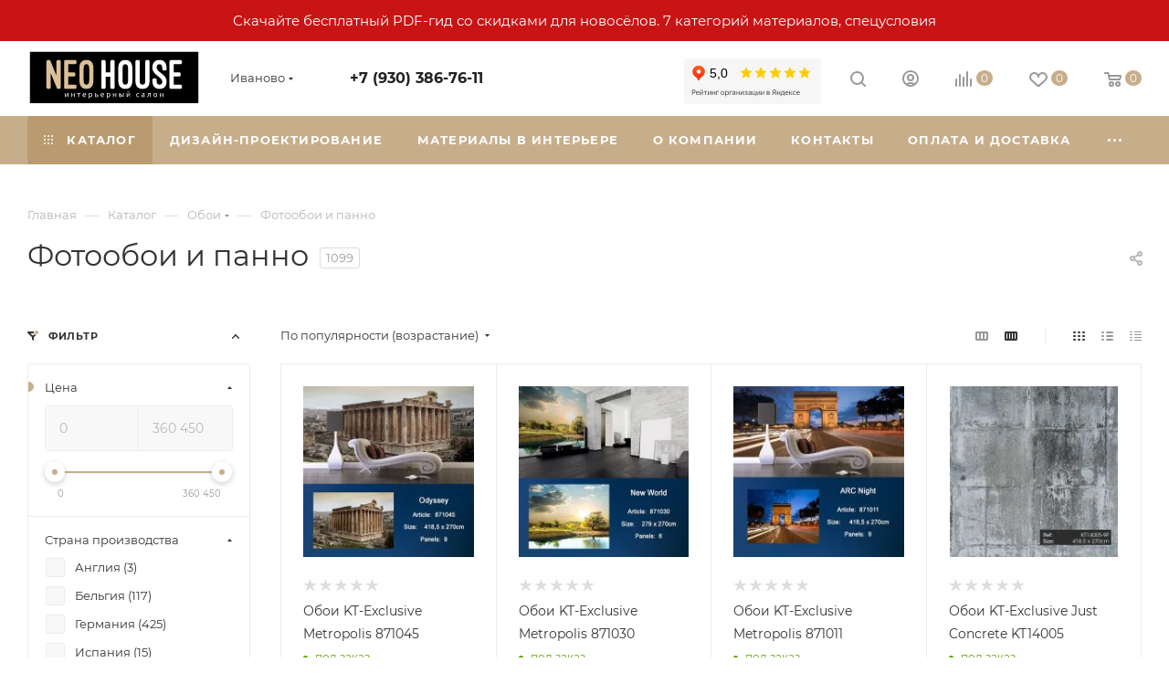

--- FILE ---
content_type: image/svg+xml
request_url: https://neo-house.ru/upload/CMax/4c9/c9vpbirjgawwef5dkbblzjry83wvrpy5.svg
body_size: 15496
content:
<?xml version="1.0" encoding="UTF-8"?>
<!DOCTYPE svg PUBLIC "-//W3C//DTD SVG 1.1//EN" "http://www.w3.org/Graphics/SVG/1.1/DTD/svg11.dtd">
<!-- Creator: CorelDRAW 2020 (64-Bit) -->
<svg xmlns="http://www.w3.org/2000/svg" xml:space="preserve" width="147.087mm" height="48.0864mm" version="1.1" style="shape-rendering:geometricPrecision; text-rendering:geometricPrecision; image-rendering:optimizeQuality; fill-rule:evenodd; clip-rule:evenodd"
viewBox="0 0 13939.55 4557.2"
 xmlns:xlink="http://www.w3.org/1999/xlink"
 xmlns:xodm="http://www.corel.com/coreldraw/odm/2003">
 <defs>
  <style type="text/css">
   <![CDATA[
    .fil0 {fill:#FEFEFE}
    .fil3 {fill:#DCBF98}
    .fil2 {fill:#FEFEFE;fill-rule:nonzero}
    .fil1 {fill:black;fill-rule:nonzero}
   ]]>
  </style>
 </defs>
 <g id="Слой_x0020_1">
  <metadata id="CorelCorpID_0Corel-Layer"/>
  <polygon class="fil0" points="-0,0 13939.55,0 13939.55,4557.2 -0,4557.2 "/>
  <polygon class="fil1" points="204.37,204.34 13735.26,204.34 13735.26,4352.86 204.37,4352.86 "/>
  <path class="fil2" d="M3293.36 3533.91l0 310.39 -53.7 0 0 -236.37c-11.95,15.12 -25.08,32.83 -39.41,53.13 -14.32,20.28 -28.65,41.26 -42.97,62.98 -14.33,21.67 -28.06,43.07 -41.19,64.17 -13.15,21.09 -24.49,39.78 -34.04,56.09l-49.54 0 0 -310.39 53.73 0 0 223.24c10.34,-17.11 22.09,-35.9 35.22,-56.41 13.12,-20.5 26.75,-40.77 40.87,-60.87 14.15,-20.09 28.27,-39.4 42.39,-57.91 14.12,-18.48 27.34,-34.52 39.7,-48.05l48.93 0zm497.74 310.39l-55.51 0 0 -137.28 -143.25 0 0 137.28 -55.52 0 0 -310.39 55.52 0 0 126.55 143.25 0 0 -126.55 55.51 0 0 310.39zm462.54 -310.39l0 46.57 -100.86 0 0 263.82 -55.51 0 0 -263.82 -100.89 0 0 -46.57 257.27 0zm187.96 155.8c0,-27.47 3.98,-51.45 11.95,-71.92 7.94,-20.51 18.48,-37.51 31.63,-51.04 13.13,-13.53 28.24,-23.67 45.35,-30.44 17.11,-6.77 34.63,-10.14 52.52,-10.14 41.8,0 73.83,13.02 96.12,39.09 22.29,26.05 33.43,65.75 33.43,119.07 0,2.4 0,5.49 0,9.27 0,3.78 -0.21,7.25 -0.59,10.44l-212.51 0c2.38,32.22 11.72,56.68 28.04,73.41 16.31,16.7 41.79,25.08 76.39,25.08 19.51,0 35.93,-1.71 49.26,-5.08 13.32,-3.37 23.39,-6.66 30.13,-9.86l7.76 46.57c-6.77,3.58 -18.58,7.35 -35.52,11.34 -16.9,3.98 -36.11,5.97 -57.58,5.97 -27.07,0 -50.46,-4.08 -70.14,-12.25 -19.68,-8.15 -35.9,-19.38 -48.65,-33.71 -12.74,-14.32 -22.19,-31.35 -28.34,-51.04 -6.18,-19.68 -9.27,-41.28 -9.27,-64.76zm213.08 -30.46c0.41,-25.05 -5.85,-45.65 -18.79,-61.76 -12.92,-16.12 -30.74,-24.19 -53.42,-24.19 -12.74,0 -23.98,2.5 -33.73,7.46 -9.75,4.98 -18,11.47 -24.76,19.4 -6.77,7.97 -12.03,17.12 -15.81,27.48 -3.78,10.34 -6.28,20.89 -7.49,31.61l154 0zm501.34 30.46c0,-36.23 -8.96,-64.07 -26.86,-83.57 -17.9,-19.51 -41.78,-29.24 -71.63,-29.24 -16.72,0 -29.74,0.59 -39.09,1.79 -9.36,1.17 -16.82,2.58 -22.39,4.16l0 195.8c6.77,5.56 16.53,10.93 29.24,16.11 12.75,5.16 26.69,7.76 41.8,7.76 15.91,0 29.54,-2.88 40.88,-8.65 11.33,-5.77 20.6,-13.74 27.75,-23.88 7.18,-10.16 12.34,-22.08 15.53,-35.82 3.17,-13.73 4.77,-28.55 4.77,-44.46zm57.9 0c0,23.47 -3.07,45.15 -9.25,65.07 -6.18,19.89 -15.22,37 -27.17,51.32 -11.92,14.33 -26.55,25.46 -43.86,33.43 -17.31,7.97 -37.1,11.95 -59.39,11.95 -17.9,0 -33.71,-2.4 -47.45,-7.17 -13.73,-4.78 -23.98,-9.34 -30.74,-13.74l0 124.18 -55.51 0 0 -411.29c13.13,-3.17 29.54,-6.66 49.25,-10.44 19.69,-3.77 42.47,-5.67 68.33,-5.67 23.88,0 45.38,3.78 64.48,11.33 19.1,7.59 35.42,18.31 48.95,32.25 13.5,13.92 23.98,30.92 31.33,51.02 7.35,20.09 11.03,42.69 11.03,67.76zm343.74 115.8c23.48,0 41.97,-4.6 55.51,-13.73 13.53,-9.17 20.3,-23.87 20.3,-44.17 0,-9.96 -1.99,-18.52 -5.97,-25.66 -3.99,-7.17 -9.45,-13.02 -16.42,-17.62 -6.95,-4.58 -15.01,-7.94 -24.16,-10.14 -9.16,-2.2 -18.92,-3.3 -29.26,-3.3 -10.76,0 -21.79,0.31 -33.12,0.9 -11.33,0.61 -20.99,1.89 -28.95,3.88l0 106.86c2.4,0.38 5.97,0.8 10.75,1.18 4.78,0.41 10.04,0.71 15.81,0.89 5.77,0.21 11.74,0.41 17.92,0.62 6.16,0.21 12.03,0.3 17.6,0.3zm-117.59 32.23l0 -303.84 55.52 0 0 118.79c3.19,-0.8 7.45,-1.58 12.84,-2.38 5.36,-0.79 11.14,-1.61 17.31,-2.4 6.15,-0.8 12.61,-1.38 19.38,-1.79 6.77,-0.38 13.14,-0.59 19.1,-0.59 17.11,0 33.25,1.9 48.36,5.67 15.12,3.78 28.35,9.76 39.68,17.9 11.33,8.17 20.4,18.72 27.17,31.63 6.77,12.95 10.14,28.35 10.14,46.28 0,18.69 -3.17,34.62 -9.55,47.75 -6.36,13.13 -15.52,23.87 -27.45,32.22 -11.95,8.35 -26.18,14.43 -42.68,18.21 -16.52,3.78 -34.93,5.67 -55.23,5.67 -19.88,0 -39.4,-1.09 -58.49,-3.26 -19.11,-2.2 -37.79,-5.5 -56.1,-9.86zm445.83 -148.03c0,-27.47 3.99,-51.45 11.95,-71.92 7.94,-20.51 18.49,-37.51 31.64,-51.04 13.12,-13.53 28.24,-23.67 45.35,-30.44 17.11,-6.77 34.62,-10.14 52.52,-10.14 41.8,0 73.82,13.02 96.11,39.09 22.3,26.05 33.43,65.75 33.43,119.07 0,2.4 0,5.49 0,9.27 0,3.78 -0.2,7.25 -0.59,10.44l-212.5 0c2.38,32.22 11.72,56.68 28.03,73.41 16.32,16.7 41.8,25.08 76.4,25.08 19.5,0 35.93,-1.71 49.25,-5.08 13.33,-3.37 23.39,-6.66 30.14,-9.86l7.76 46.57c-6.77,3.58 -18.59,7.35 -35.52,11.34 -16.91,3.98 -36.11,5.97 -57.58,5.97 -27.07,0 -50.46,-4.08 -70.14,-12.25 -19.69,-8.15 -35.9,-19.38 -48.65,-33.71 -12.74,-14.32 -22.19,-31.35 -28.35,-51.04 -6.18,-19.68 -9.27,-41.28 -9.27,-64.76zm213.09 -30.46c0.41,-25.05 -5.85,-45.65 -18.79,-61.76 -12.93,-16.12 -30.74,-24.19 -53.42,-24.19 -12.74,0 -23.98,2.5 -33.73,7.46 -9.75,4.98 -18.01,11.47 -24.77,19.4 -6.77,7.97 -12.03,17.12 -15.81,27.48 -3.77,10.34 -6.27,20.89 -7.48,31.61l154 0zm501.34 30.46c0,-36.23 -8.97,-64.07 -26.86,-83.57 -17.9,-19.51 -41.78,-29.24 -71.63,-29.24 -16.73,0 -29.75,0.59 -39.09,1.79 -9.37,1.17 -16.82,2.58 -22.39,4.16l0 195.8c6.77,5.56 16.52,10.93 29.24,16.11 12.75,5.16 26.69,7.76 41.8,7.76 15.9,0 29.54,-2.88 40.87,-8.65 11.34,-5.77 20.61,-13.74 27.76,-23.88 7.17,-10.16 12.34,-22.08 15.52,-35.82 3.17,-13.73 4.78,-28.55 4.78,-44.46zm57.89 0c0,23.47 -3.06,45.15 -9.24,65.07 -6.18,19.89 -15.22,37 -27.17,51.32 -11.92,14.33 -26.55,25.46 -43.87,33.43 -17.31,7.97 -37.1,11.95 -59.39,11.95 -17.9,0 -33.7,-2.4 -47.44,-7.17 -13.73,-4.78 -23.98,-9.34 -30.74,-13.74l0 124.18 -55.51 0 0 -411.29c13.13,-3.17 29.54,-6.66 49.25,-10.44 19.68,-3.77 42.47,-5.67 68.33,-5.67 23.87,0 45.38,3.78 64.47,11.33 19.11,7.59 35.42,18.31 48.95,32.25 13.51,13.92 23.98,30.92 31.33,51.02 7.35,20.09 11.03,42.69 11.03,67.76zm480.43 154.59l-55.51 0 0 -137.28 -143.26 0 0 137.28 -55.51 0 0 -310.39 55.51 0 0 126.55 143.26 0 0 -126.55 55.51 0 0 310.39zm357.49 -153.42c-10.76,0 -21.19,0.31 -31.33,0.9 -10.16,0.61 -19.2,1.89 -27.17,3.88l0 106.86c2.4,0.38 5.88,0.8 10.44,1.18 4.57,0.41 9.55,0.71 14.94,0.89 5.36,0.21 10.83,0.41 16.4,0.62 5.59,0.21 10.55,0.3 14.94,0.3 24.26,0 42.98,-4.6 56.1,-13.73 13.13,-9.17 19.71,-23.87 19.71,-44.17 0,-9.96 -2.09,-18.52 -6.28,-25.66 -4.19,-7.17 -9.75,-13.02 -16.7,-17.62 -6.98,-4.58 -14.84,-7.94 -23.6,-10.14 -8.76,-2.2 -17.9,-3.3 -27.45,-3.3zm-114.01 -156.98l55.51 0 0 118.79c6.77,-1.58 16.62,-3.17 29.54,-4.78 12.95,-1.58 25.39,-2.38 37.31,-2.38 16.32,0 31.84,1.9 46.55,5.67 14.73,3.78 27.67,9.76 38.81,17.9 11.14,8.17 20,18.72 26.55,31.63 6.57,12.95 9.86,28.35 9.86,46.28 0,18.69 -3.19,34.62 -9.55,47.75 -6.35,13.13 -15.32,23.87 -26.86,32.22 -11.54,8.35 -25.46,14.43 -41.78,18.21 -16.32,3.78 -34.24,5.67 -53.73,5.67 -18.72,0 -37.61,-1.09 -56.71,-3.26 -19.1,-2.2 -37.61,-5.5 -55.51,-9.86l0 -303.84zm356.95 310.39l-55.52 0 0 -310.39 55.52 0 0 310.39zm504.31 -310.39l0 310.39 -53.7 0 0 -236.37c-11.95,15.12 -25.08,32.83 -39.41,53.13 -14.32,20.28 -28.65,41.26 -42.97,62.98 -14.33,21.67 -28.06,43.07 -41.19,64.17 -13.15,21.09 -24.49,39.78 -34.04,56.09l-49.54 0 0 -310.39 53.73 0 0 223.24c10.34,-17.11 22.09,-35.9 35.22,-56.41 13.12,-20.5 26.75,-40.77 40.87,-60.87 14.15,-20.09 28.27,-39.4 42.39,-57.91 14.12,-18.48 27.34,-34.52 39.7,-48.05l48.93 0zm-130.12 -50.12c-25.06,0 -45.45,-6.36 -61.18,-19.11 -15.7,-12.74 -25.15,-30.43 -28.35,-53.14l42.39 -11.33c3.17,12.75 8.55,23.09 16.11,31.05 7.55,7.94 17.9,11.93 31.03,11.93 13.14,0 23.48,-3.99 31.05,-11.93 7.55,-7.96 12.92,-18.3 16.11,-31.05l41.78 11.33c-3.17,22.71 -12.51,40.4 -28.04,53.14 -15.52,12.75 -35.82,19.11 -60.89,19.11zm784.26 367.69c-25.08,0 -47.05,-3.98 -65.95,-11.95 -18.9,-7.96 -34.83,-19.1 -47.76,-33.43 -12.95,-14.32 -22.56,-31.33 -28.95,-51.04 -6.36,-19.68 -9.55,-41.46 -9.55,-65.34 0,-23.87 3.51,-45.77 10.44,-65.67 6.98,-19.89 16.83,-37.1 29.55,-51.63 12.74,-14.53 28.36,-25.87 46.85,-34.01 18.51,-8.17 39.12,-12.23 61.79,-12.23 13.92,0 27.86,1.18 41.78,3.57 13.94,2.38 27.28,6.16 39.98,11.34l-12.54 47.16c-8.35,-3.98 -18,-7.17 -28.92,-9.54 -10.96,-2.41 -22.6,-3.6 -34.93,-3.6 -31.03,0 -54.83,9.75 -71.32,29.26 -16.53,19.48 -24.77,47.95 -24.77,85.36 0,16.71 1.9,32.02 5.67,45.96 3.78,13.92 9.76,25.87 17.9,35.8 8.14,9.96 18.61,17.62 31.33,22.98 12.74,5.35 28.27,8.07 46.57,8.07 14.71,0 28.04,-1.4 39.99,-4.19 11.92,-2.78 21.3,-5.77 28.03,-8.97l7.76 46.58c-3.17,1.99 -7.76,3.88 -13.71,5.67 -5.97,1.79 -12.74,3.37 -20.3,4.78 -7.55,1.37 -15.63,2.58 -24.18,3.57 -8.56,1 -16.8,1.51 -24.77,1.51zm395.69 -47.16c13.14,0 24.76,-0.31 34.93,-0.9 10.13,-0.61 18.58,-1.68 25.35,-3.29l0 -92.52c-3.98,-1.99 -10.44,-3.68 -19.38,-5.08 -8.97,-1.37 -19.82,-2.09 -32.53,-2.09 -8.37,0 -17.21,0.62 -26.57,1.81 -9.34,1.18 -17.9,3.68 -25.66,7.46 -7.76,3.78 -14.23,8.94 -19.41,15.5 -5.16,6.59 -7.73,15.24 -7.73,25.97 0,19.91 6.36,33.73 19.1,41.49 12.72,7.76 30.03,11.65 51.92,11.65zm-4.78 -278.15c22.29,0 41.08,2.89 56.41,8.66 15.32,5.77 27.65,13.91 37.02,24.46 9.35,10.55 16.02,23.09 20,37.61 3.98,14.5 5.95,30.54 5.95,48.03l0 194.01c-4.78,0.8 -11.44,1.9 -20,3.27 -8.55,1.4 -18.21,2.68 -28.92,3.89 -10.76,1.19 -22.39,2.29 -34.93,3.29 -12.54,1 -24.97,1.48 -37.31,1.48 -17.51,0 -33.62,-1.78 -48.33,-5.35 -14.74,-3.6 -27.47,-9.27 -38.2,-17.01 -10.75,-7.76 -19.1,-18.03 -25.08,-30.74 -5.97,-12.74 -8.96,-28.06 -8.96,-45.96 0,-17.11 3.5,-31.83 10.44,-44.17 6.97,-12.33 16.41,-22.29 28.36,-29.84 11.92,-7.56 25.86,-13.13 41.78,-16.71 15.91,-3.59 32.63,-5.38 50.15,-5.38 5.56,0 11.33,0.3 17.29,0.89 5.97,0.62 11.64,1.4 17.03,2.41 5.36,1 10.04,1.89 14.02,2.67 3.98,0.8 6.77,1.38 8.35,1.79l0 -15.52c0,-9.15 -1,-18.21 -2.99,-27.14 -1.99,-8.97 -5.57,-16.94 -10.73,-23.87 -5.18,-6.98 -12.25,-12.54 -21.19,-16.73 -8.97,-4.19 -20.6,-6.25 -34.93,-6.25 -18.31,0 -34.32,1.27 -48.06,3.88 -13.71,2.58 -23.95,5.26 -30.72,8.05l-6.59 -45.96c7.17,-3.17 19.12,-6.25 35.82,-9.24 16.73,-2.99 34.83,-4.47 54.31,-4.47zm467.31 54.31c0,13.13 -0.3,27.14 -0.89,42.08 -0.59,14.92 -1.69,29.85 -3.27,44.77 -1.61,14.91 -3.81,29.64 -6.59,44.17 -2.79,14.53 -6.36,28.14 -10.73,40.87 -4.39,12.75 -9.86,24.67 -16.41,35.83 -6.57,11.13 -14.63,20.98 -24.19,29.54 -9.55,8.55 -20.68,15.7 -33.43,21.48 -12.74,5.77 -27.65,9.45 -44.76,11.05l-7.76 -46.57c19.5,-3.96 34.9,-11.33 46.27,-22.06 11.33,-10.75 20.38,-23.9 27.14,-39.4 5.98,-13.53 10.34,-28.86 13.13,-45.96 2.79,-17.11 4.78,-34.93 5.97,-53.42 1.2,-18.51 1.9,-37.12 2.09,-55.81 0.21,-18.72 0.31,-36.42 0.31,-53.14l206.52 0 0 310.39 -55.51 0 0 -263.82 -97.9 0zm670.87 108.63c0,24.67 -3.6,46.96 -10.75,66.85 -7.17,19.91 -17.21,37.02 -30.16,51.35 -12.92,14.32 -28.35,25.35 -46.25,33.11 -17.92,7.77 -37.41,11.65 -58.49,11.65 -21.1,0 -40.6,-3.88 -58.5,-11.65 -17.9,-7.76 -33.32,-18.79 -46.27,-33.11 -12.92,-14.33 -22.98,-31.44 -30.13,-51.35 -7.18,-19.89 -10.76,-42.18 -10.76,-66.85 0,-24.26 3.57,-46.45 10.76,-66.55 7.15,-20.09 17.21,-37.3 30.13,-51.63 12.95,-14.32 28.36,-25.38 46.27,-33.14 17.9,-7.73 37.41,-11.62 58.5,-11.62 21.09,0 40.57,3.89 58.49,11.62 17.9,7.76 33.33,18.82 46.25,33.14 12.95,14.33 22.98,31.54 30.16,51.63 7.15,20.1 10.75,42.29 10.75,66.55zm-57.91 0c0,-35.01 -7.86,-62.77 -23.56,-83.27 -15.73,-20.48 -37.1,-30.74 -64.17,-30.74 -27.07,0 -48.44,10.26 -64.17,30.74 -15.73,20.5 -23.57,48.26 -23.57,83.27 0,35.03 7.84,62.79 23.57,83.27 15.73,20.51 37.1,30.74 64.17,30.74 27.07,0 48.44,-10.24 64.17,-30.74 15.7,-20.48 23.56,-48.24 23.56,-83.27zm538.35 155.2l-55.51 0 0 -137.28 -143.26 0 0 137.28 -55.51 0 0 -310.39 55.51 0 0 126.55 143.26 0 0 -126.55 55.51 0 0 310.39z"/>
  <path class="fil2" d="M6281.92 1857.77l0 -871.92c0,-69.2 -55.37,-124.56 -124.56,-124.56l-96.87 0c-69.2,0 -124.56,55.36 -124.56,124.56l0 2082.94c0,69.2 55.36,124.56 124.56,124.56l96.87 0c69.19,0 124.56,-55.36 124.56,-124.56l0 -868.47 384.06 0 0 868.47c0,69.2 55.37,124.56 124.56,124.56l96.88 0c69.19,0 124.56,-55.36 124.56,-124.56l0 -2082.94c0,-69.2 -55.37,-124.56 -124.56,-124.56l-96.88 0c-69.19,0 -124.56,55.36 -124.56,124.56l0 871.92 -384.06 0zm1017.26 657.41c0,273.35 76.12,432.51 183.36,539.78 114.19,110.72 259.51,138.39 384.07,138.39 128.03,0 273.35,-27.67 387.54,-138.39 107.24,-107.27 179.91,-266.43 179.91,-539.78l0 -979.17c0,-439.43 -186.83,-674.72 -567.45,-674.72 -377.14,0 -567.43,238.75 -567.43,674.72l0 979.17zm346 -979.17c0,-224.91 69.19,-332.18 221.43,-332.18 148.79,0 221.43,100.35 221.43,332.18l0 979.17c0,235.28 -76.12,335.63 -221.43,335.63 -148.79,0 -221.43,-107.27 -221.43,-335.63l0 -979.17zm1034.55 1020.68c0,366.78 152.24,633.18 567.46,633.18 401.35,0 567.42,-245.65 567.42,-633.18l0 -1574.3c0,-69.2 -55.36,-124.56 -124.56,-124.56l-96.87 0c-65.75,0 -121.11,55.36 -121.11,124.56l0 1574.3c0,166.08 -48.45,290.66 -224.88,290.66 -169.55,0 -224.91,-107.27 -224.91,-290.66l0 -1574.3c0,-69.2 -55.36,-124.56 -124.56,-124.56l-96.87 0c-65.75,0 -121.12,55.36 -121.12,124.56l0 1574.3zm1359.79 -41.52c0,453.27 190.28,674.7 570.9,674.7 366.75,0 570.9,-207.6 570.9,-595.11 0,-335.63 -231.83,-512.1 -460.19,-688.54l3.45 0c-169.53,-131.5 -339.07,-266.43 -339.07,-442.89 0,-179.92 79.57,-259.51 224.91,-259.51 152.23,0 224.88,103.8 224.88,332.18l0 48.44c0,69.2 55.36,124.56 124.58,124.56l96.88 0c69.19,0 124.56,-55.36 124.56,-124.56l0 -48.44c0,-439.43 -197.23,-678.17 -570.9,-678.17 -366.78,0 -570.9,224.91 -570.9,615.89 0,342.52 238.72,529.38 467.1,709.3l0 -3.48c169.53,131.48 328.69,259.51 328.69,422.14 0,183.39 -79.57,245.67 -224.88,245.67 -48.44,0 -107.27,-6.92 -145.34,-44.99 -48.45,-41.52 -79.57,-121.12 -79.57,-287.19l0 -44.96c0,-69.2 -58.83,-124.56 -124.56,-124.56l-96.87 0c-69.2,0 -124.56,55.36 -124.56,124.56l0 44.96zm1498.18 -1653.89c-69.19,0 -124.55,55.36 -124.55,124.56l0 2082.94c0,69.2 55.36,124.56 124.55,124.56l747.37 0c69.2,0 124.56,-55.36 124.56,-124.56l0 -93.43c0,-69.2 -55.36,-124.56 -124.56,-124.56l-529.38 0 0 -653.94 435.95 0c69.2,0 124.59,-55.36 124.59,-124.56l0 -93.43c0,-69.19 -55.38,-124.56 -124.59,-124.56l-435.95 0 0 -650.49 529.38 0c69.2,0 124.56,-55.36 124.56,-124.56l0 -93.43c0,-69.2 -55.36,-124.56 -124.56,-124.56l-747.37 0z"/>
  <path class="fil3" d="M2554.1 3191.64c69.22,0 124.57,-55.37 124.57,-124.57l0 -2082.97c0,-69.18 -55.35,-124.56 -124.57,-124.56l-96.86 0c-69.23,0 -124.57,55.37 -124.57,124.56l0 1141.86 -480.96 -1190.28c-13.85,-38.05 -69.17,-76.14 -114.18,-76.14l-83.04 0c-65.74,0 -124.57,55.37 -124.57,124.56l0 2082.97c0,69.19 58.82,124.57 124.57,124.57l100.33 0c65.74,0 124.55,-55.37 124.55,-124.57l0 -1141.81 480.97 1190.25c13.86,38.08 72.66,76.13 114.18,76.13l79.57 0zm519 -2332.1c-69.19,0 -124.57,55.37 -124.57,124.56l0 2082.97c0,69.19 55.37,124.57 124.57,124.57l747.36 0c69.18,0 124.56,-55.37 124.56,-124.57l0 -93.42c0,-69.18 -55.37,-124.56 -124.56,-124.56l-529.38 0 0 -653.95 435.97 0c69.17,0 124.56,-55.37 124.56,-124.57l0 -93.43c0,-69.18 -55.38,-124.56 -124.56,-124.56l-435.97 0 0 -650.51 529.38 0c69.18,0 124.56,-55.35 124.56,-124.57l0 -93.43c0,-69.18 -55.37,-124.56 -124.56,-124.56l-747.36 0zm1100.29 1653.92c0,273.36 76.08,432.53 183.35,539.77 114.19,110.75 259.51,138.41 384.07,138.41 128.04,0 273.36,-27.66 387.54,-138.41 107.24,-107.24 179.89,-266.41 179.89,-539.77l0 -979.17c0,-439.44 -186.83,-674.75 -567.43,-674.75 -377.16,0 -567.42,238.74 -567.42,674.75l0 979.17zm345.97 -979.17c0,-224.93 69.22,-332.2 221.45,-332.2 148.8,0 221.46,100.36 221.46,332.2l0 979.17c0,235.31 -76.13,335.64 -221.46,335.64 -148.79,0 -221.45,-107.28 -221.45,-335.64l0 -979.17z"/>
 </g>
</svg>
